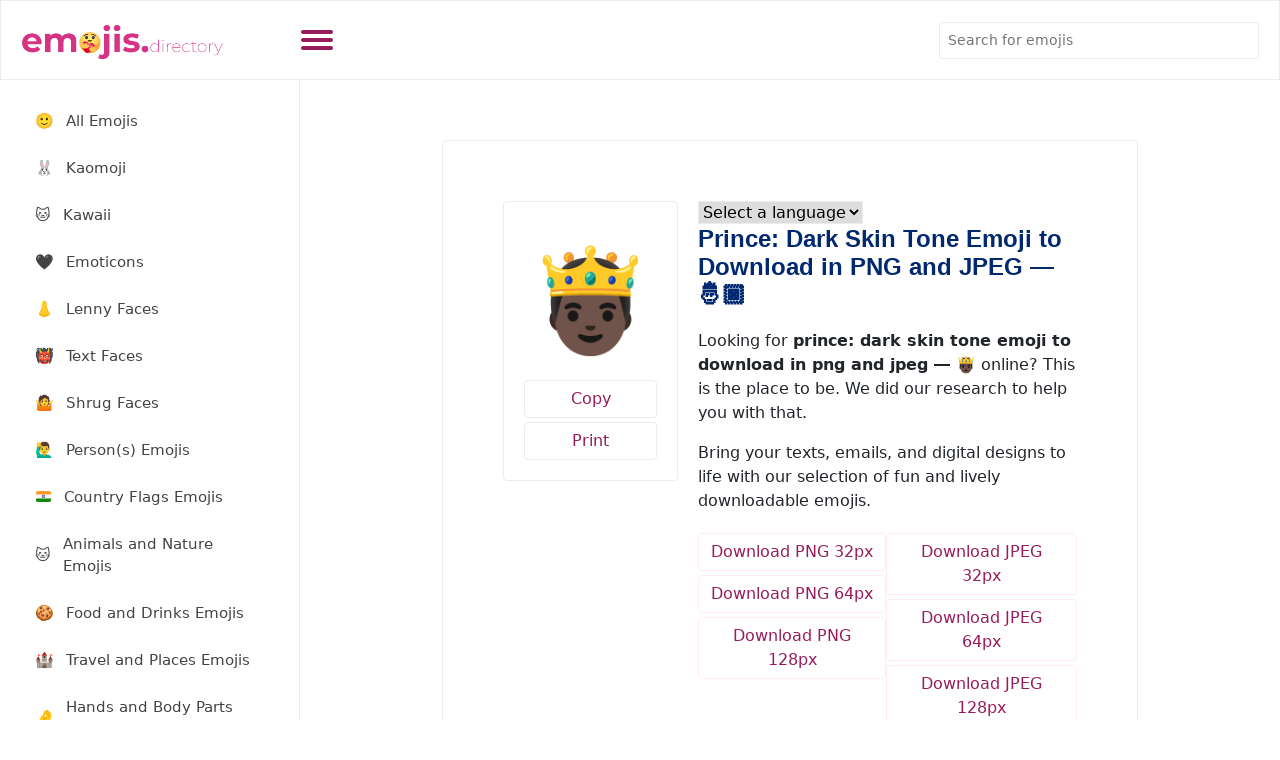

--- FILE ---
content_type: text/html
request_url: https://emojis.directory/prince-dark-skin-tone-emoji-copy-paste/download/
body_size: 11527
content:
<!DOCTYPE html>
<html lang="en-US" prefix="og: https://ogp.me/ns#">
<head>
<meta charset="utf-8">
<meta content="width=device-width, initial-scale=1.0" name="viewport">
<title>Prince: Dark Skin Tone Emoji to Download in PNG and JPEG ― 🤴🏿</title>
<meta name="robots" content="follow, index" />
<meta name="ahrefs-site-verification" content="a5cf050aebb256f7a9cda4d1815295af9299a9efe7280d1f20534eef1f9cb6b8">
<meta name="google-adsense-account" content="ca-pub-5906617554769477">
<meta name="msvalidate.01" content="7E636451E8C7AB4CCAC1825DDF102EB1" />
<link href="https://emojis.directory/wp-content/themes/emojis/assets/img/favicon.png" rel="icon">
<link href="https://emojis.directory/wp-content/themes/emojis/assets/img/apple-touch-icon.png" rel="apple-touch-icon">
<!-- <link href="https://emojis.directory/wp-content/themes/emojis/assets/css/style.css" rel="stylesheet"> -->
<link rel="stylesheet" type="text/css" href="//emojis.directory/wp-content/cache/wpfc-minified/1rluer54/sv7q.css" media="all"/>
<!-- Search Engine Optimization by Rank Math - https://rankmath.com/ -->
<meta name="description" content="Prince: Dark Skin Tone Emoji Copy Paste ― 🤴🏿. What does this 🤴🏿 emoji mean?"/>
<meta name="robots" content="follow, index, max-snippet:-1, max-video-preview:-1, max-image-preview:large"/>
<link rel="canonical" href="https://emojis.directory/prince-dark-skin-tone-emoji-copy-paste/download" />
<meta property="og:locale" content="en_US" />
<meta property="og:type" content="article" />
<meta property="og:title" content="Prince: Dark Skin Tone Emoji to Download in PNG and JPEG ― 🤴🏿" />
<meta property="og:description" content="Prince: Dark Skin Tone Emoji Copy Paste ― 🤴🏿. What does this 🤴🏿 emoji mean?" />
<meta property="og:url" content="https://emojis.directory/prince-dark-skin-tone-emoji-copy-paste/download" />
<meta property="og:site_name" content="Emojis.Directory" />
<meta property="article:tag" content="Charming Emojis" />
<meta property="article:tag" content="Dark Skin Tone Emojis" />
<meta property="article:tag" content="Diversity Emojis" />
<meta property="article:tag" content="Fairy Tale Emojis" />
<meta property="article:tag" content="Fantasy Emojis" />
<meta property="article:tag" content="Handsome Emojis" />
<meta property="article:tag" content="Male Emojis" />
<meta property="article:tag" content="Man Emojis" />
<meta property="article:tag" content="Monarchy Emojis" />
<meta property="article:tag" content="Nobility Emojis" />
<meta property="article:tag" content="Prince Emojis" />
<meta property="article:tag" content="Representation Emojis" />
<meta property="article:tag" content="Royalty Emojis" />
<meta property="article:tag" content="Storybook Emojis" />
<meta property="article:tag" content="Young Emojis" />
<meta property="article:section" content="Emoji" />
<meta property="og:updated_time" content="2023-08-07T10:35:42+00:00" />
<meta property="og:image" content="https://emojis.directory/wp-content/uploads/2023/01/emojis-directory-social.png" />
<meta property="og:image:secure_url" content="https://emojis.directory/wp-content/uploads/2023/01/emojis-directory-social.png" />
<meta property="og:image:width" content="912" />
<meta property="og:image:height" content="912" />
<meta property="og:image:alt" content="Prince: Dark Skin Tone Emoji Copy Paste ― 🤴🏿" />
<meta property="og:image:type" content="image/png" />
<meta property="article:published_time" content="2023-05-26T14:40:55+00:00" />
<meta property="article:modified_time" content="2023-08-07T10:35:42+00:00" />
<meta name="twitter:card" content="summary_large_image" />
<meta name="twitter:title" content="Prince: Dark Skin Tone Emoji to Download in PNG and JPEG ― 🤴🏿" />
<meta name="twitter:description" content="Prince: Dark Skin Tone Emoji Copy Paste ― 🤴🏿. What does this 🤴🏿 emoji mean?" />
<meta name="twitter:image" content="https://emojis.directory/wp-content/uploads/2023/01/emojis-directory-social.png" />
<meta name="twitter:label1" content="Time to read" />
<meta name="twitter:data1" content="Less than a minute" />
<script type="application/ld+json" class="rank-math-schema">{"@context":"https://schema.org","@graph":[{"@type":"Organization","@id":"https://emojis.directory/#organization","name":"Emojis.Directory","url":"https://emojis.directory","logo":{"@type":"ImageObject","@id":"https://emojis.directory/#logo","url":"https://emojis.directory/wp-content/uploads/2023/01/emojis-directory-logo.png","contentUrl":"https://emojis.directory/wp-content/uploads/2023/01/emojis-directory-logo.png","caption":"Emojis.Directory","inLanguage":"en-US","width":"384","height":"80"}},{"@type":"WebSite","@id":"https://emojis.directory/#website","url":"https://emojis.directory","name":"Emojis.Directory","publisher":{"@id":"https://emojis.directory/#organization"},"inLanguage":"en-US"},{"@type":"ImageObject","@id":"https://emojis.directory/wp-content/uploads/2023/01/emojis-directory-social.png","url":"https://emojis.directory/wp-content/uploads/2023/01/emojis-directory-social.png","width":"912","height":"912","inLanguage":"en-US"},{"@type":"BreadcrumbList","@id":"https://emojis.directory/prince-dark-skin-tone-emoji-copy-paste/download#breadcrumb","itemListElement":[{"@type":"ListItem","position":"1","item":{"@id":"https://emojis.directory","name":"Home"}},{"@type":"ListItem","position":"2","item":{"@id":"https://emojis.directory/prince-dark-skin-tone-emoji-copy-paste/","name":"Prince: Dark Skin Tone Emoji Copy Paste \u2015 \ud83e\udd34\ud83c\udfff"}}]},{"@type":"WebPage","@id":"https://emojis.directory/prince-dark-skin-tone-emoji-copy-paste/download#webpage","url":"https://emojis.directory/prince-dark-skin-tone-emoji-copy-paste/download","name":"Prince: Dark Skin Tone Emoji to Download in PNG and JPEG \u2015 \ud83e\udd34\ud83c\udfff","datePublished":"2023-05-26T14:40:55+00:00","dateModified":"2023-08-07T10:35:42+00:00","isPartOf":{"@id":"https://emojis.directory/#website"},"primaryImageOfPage":{"@id":"https://emojis.directory/wp-content/uploads/2023/01/emojis-directory-social.png"},"inLanguage":"en-US","breadcrumb":{"@id":"https://emojis.directory/prince-dark-skin-tone-emoji-copy-paste/download#breadcrumb"}},{"@type":"Person","@id":"https://emojis.directory/author/","url":"https://emojis.directory/author/","image":{"@type":"ImageObject","@id":"https://secure.gravatar.com/avatar/?s=96&amp;d=mm&amp;r=g","url":"https://secure.gravatar.com/avatar/?s=96&amp;d=mm&amp;r=g","inLanguage":"en-US"},"worksFor":{"@id":"https://emojis.directory/#organization"}},{"@type":"BlogPosting","headline":"Prince: Dark Skin Tone Emoji to Download in PNG and JPEG \u2015 \ud83e\udd34\ud83c\udfff","datePublished":"2023-05-26T14:40:55+00:00","dateModified":"2023-08-07T10:35:42+00:00","author":{"@id":"https://emojis.directory/author/"},"publisher":{"@id":"https://emojis.directory/#organization"},"description":"Prince: Dark Skin Tone Emoji Copy Paste \u2015 \ud83e\udd34\ud83c\udfff. What does this \ud83e\udd34\ud83c\udfff emoji mean?","name":"Prince: Dark Skin Tone Emoji to Download in PNG and JPEG \u2015 \ud83e\udd34\ud83c\udfff","@id":"https://emojis.directory/prince-dark-skin-tone-emoji-copy-paste/download#richSnippet","isPartOf":{"@id":"https://emojis.directory/prince-dark-skin-tone-emoji-copy-paste/download#webpage"},"image":{"@id":"https://emojis.directory/wp-content/uploads/2023/01/emojis-directory-social.png"},"inLanguage":"en-US","mainEntityOfPage":{"@id":"https://emojis.directory/prince-dark-skin-tone-emoji-copy-paste/download#webpage"}}]}</script>
<!-- /Rank Math WordPress SEO plugin -->
<link rel="alternate" type="application/rss+xml" title="Emojis Directory &raquo; Prince: Dark Skin Tone Emoji Copy Paste ― 🤴🏿 Comments Feed" href="https://emojis.directory/prince-dark-skin-tone-emoji-copy-paste/feed/" />
<link rel="alternate" title="oEmbed (JSON)" type="application/json+oembed" href="https://emojis.directory/wp-json/oembed/1.0/embed?url=https%3A%2F%2Femojis.directory%2Fprince-dark-skin-tone-emoji-copy-paste%2F" />
<link rel="alternate" title="oEmbed (XML)" type="text/xml+oembed" href="https://emojis.directory/wp-json/oembed/1.0/embed?url=https%3A%2F%2Femojis.directory%2Fprince-dark-skin-tone-emoji-copy-paste%2F&#038;format=xml" />
<style id='wp-img-auto-sizes-contain-inline-css' type='text/css'>
img:is([sizes=auto i],[sizes^="auto," i]){contain-intrinsic-size:3000px 1500px}
/*# sourceURL=wp-img-auto-sizes-contain-inline-css */
</style>
<style id='wp-emoji-styles-inline-css' type='text/css'>
img.wp-smiley, img.emoji {
display: inline !important;
border: none !important;
box-shadow: none !important;
height: 1em !important;
width: 1em !important;
margin: 0 0.07em !important;
vertical-align: -0.1em !important;
background: none !important;
padding: 0 !important;
}
/*# sourceURL=wp-emoji-styles-inline-css */
</style>
<style id='classic-theme-styles-inline-css' type='text/css'>
/*! This file is auto-generated */
.wp-block-button__link{color:#fff;background-color:#32373c;border-radius:9999px;box-shadow:none;text-decoration:none;padding:calc(.667em + 2px) calc(1.333em + 2px);font-size:1.125em}.wp-block-file__button{background:#32373c;color:#fff;text-decoration:none}
/*# sourceURL=/wp-includes/css/classic-themes.min.css */
</style>
<link rel="https://api.w.org/" href="https://emojis.directory/wp-json/" /><link rel="alternate" title="JSON" type="application/json" href="https://emojis.directory/wp-json/wp/v2/posts/3532" /><link rel="EditURI" type="application/rsd+xml" title="RSD" href="https://emojis.directory/xmlrpc.php?rsd" />
<meta name="generator" content="WordPress 6.9" />
<link rel='shortlink' href='https://emojis.directory/?p=3532' />
<style id='global-styles-inline-css' type='text/css'>
:root{--wp--preset--aspect-ratio--square: 1;--wp--preset--aspect-ratio--4-3: 4/3;--wp--preset--aspect-ratio--3-4: 3/4;--wp--preset--aspect-ratio--3-2: 3/2;--wp--preset--aspect-ratio--2-3: 2/3;--wp--preset--aspect-ratio--16-9: 16/9;--wp--preset--aspect-ratio--9-16: 9/16;--wp--preset--color--black: #000000;--wp--preset--color--cyan-bluish-gray: #abb8c3;--wp--preset--color--white: #ffffff;--wp--preset--color--pale-pink: #f78da7;--wp--preset--color--vivid-red: #cf2e2e;--wp--preset--color--luminous-vivid-orange: #ff6900;--wp--preset--color--luminous-vivid-amber: #fcb900;--wp--preset--color--light-green-cyan: #7bdcb5;--wp--preset--color--vivid-green-cyan: #00d084;--wp--preset--color--pale-cyan-blue: #8ed1fc;--wp--preset--color--vivid-cyan-blue: #0693e3;--wp--preset--color--vivid-purple: #9b51e0;--wp--preset--gradient--vivid-cyan-blue-to-vivid-purple: linear-gradient(135deg,rgb(6,147,227) 0%,rgb(155,81,224) 100%);--wp--preset--gradient--light-green-cyan-to-vivid-green-cyan: linear-gradient(135deg,rgb(122,220,180) 0%,rgb(0,208,130) 100%);--wp--preset--gradient--luminous-vivid-amber-to-luminous-vivid-orange: linear-gradient(135deg,rgb(252,185,0) 0%,rgb(255,105,0) 100%);--wp--preset--gradient--luminous-vivid-orange-to-vivid-red: linear-gradient(135deg,rgb(255,105,0) 0%,rgb(207,46,46) 100%);--wp--preset--gradient--very-light-gray-to-cyan-bluish-gray: linear-gradient(135deg,rgb(238,238,238) 0%,rgb(169,184,195) 100%);--wp--preset--gradient--cool-to-warm-spectrum: linear-gradient(135deg,rgb(74,234,220) 0%,rgb(151,120,209) 20%,rgb(207,42,186) 40%,rgb(238,44,130) 60%,rgb(251,105,98) 80%,rgb(254,248,76) 100%);--wp--preset--gradient--blush-light-purple: linear-gradient(135deg,rgb(255,206,236) 0%,rgb(152,150,240) 100%);--wp--preset--gradient--blush-bordeaux: linear-gradient(135deg,rgb(254,205,165) 0%,rgb(254,45,45) 50%,rgb(107,0,62) 100%);--wp--preset--gradient--luminous-dusk: linear-gradient(135deg,rgb(255,203,112) 0%,rgb(199,81,192) 50%,rgb(65,88,208) 100%);--wp--preset--gradient--pale-ocean: linear-gradient(135deg,rgb(255,245,203) 0%,rgb(182,227,212) 50%,rgb(51,167,181) 100%);--wp--preset--gradient--electric-grass: linear-gradient(135deg,rgb(202,248,128) 0%,rgb(113,206,126) 100%);--wp--preset--gradient--midnight: linear-gradient(135deg,rgb(2,3,129) 0%,rgb(40,116,252) 100%);--wp--preset--font-size--small: 13px;--wp--preset--font-size--medium: 20px;--wp--preset--font-size--large: 36px;--wp--preset--font-size--x-large: 42px;--wp--preset--spacing--20: 0.44rem;--wp--preset--spacing--30: 0.67rem;--wp--preset--spacing--40: 1rem;--wp--preset--spacing--50: 1.5rem;--wp--preset--spacing--60: 2.25rem;--wp--preset--spacing--70: 3.38rem;--wp--preset--spacing--80: 5.06rem;--wp--preset--shadow--natural: 6px 6px 9px rgba(0, 0, 0, 0.2);--wp--preset--shadow--deep: 12px 12px 50px rgba(0, 0, 0, 0.4);--wp--preset--shadow--sharp: 6px 6px 0px rgba(0, 0, 0, 0.2);--wp--preset--shadow--outlined: 6px 6px 0px -3px rgb(255, 255, 255), 6px 6px rgb(0, 0, 0);--wp--preset--shadow--crisp: 6px 6px 0px rgb(0, 0, 0);}:where(.is-layout-flex){gap: 0.5em;}:where(.is-layout-grid){gap: 0.5em;}body .is-layout-flex{display: flex;}.is-layout-flex{flex-wrap: wrap;align-items: center;}.is-layout-flex > :is(*, div){margin: 0;}body .is-layout-grid{display: grid;}.is-layout-grid > :is(*, div){margin: 0;}:where(.wp-block-columns.is-layout-flex){gap: 2em;}:where(.wp-block-columns.is-layout-grid){gap: 2em;}:where(.wp-block-post-template.is-layout-flex){gap: 1.25em;}:where(.wp-block-post-template.is-layout-grid){gap: 1.25em;}.has-black-color{color: var(--wp--preset--color--black) !important;}.has-cyan-bluish-gray-color{color: var(--wp--preset--color--cyan-bluish-gray) !important;}.has-white-color{color: var(--wp--preset--color--white) !important;}.has-pale-pink-color{color: var(--wp--preset--color--pale-pink) !important;}.has-vivid-red-color{color: var(--wp--preset--color--vivid-red) !important;}.has-luminous-vivid-orange-color{color: var(--wp--preset--color--luminous-vivid-orange) !important;}.has-luminous-vivid-amber-color{color: var(--wp--preset--color--luminous-vivid-amber) !important;}.has-light-green-cyan-color{color: var(--wp--preset--color--light-green-cyan) !important;}.has-vivid-green-cyan-color{color: var(--wp--preset--color--vivid-green-cyan) !important;}.has-pale-cyan-blue-color{color: var(--wp--preset--color--pale-cyan-blue) !important;}.has-vivid-cyan-blue-color{color: var(--wp--preset--color--vivid-cyan-blue) !important;}.has-vivid-purple-color{color: var(--wp--preset--color--vivid-purple) !important;}.has-black-background-color{background-color: var(--wp--preset--color--black) !important;}.has-cyan-bluish-gray-background-color{background-color: var(--wp--preset--color--cyan-bluish-gray) !important;}.has-white-background-color{background-color: var(--wp--preset--color--white) !important;}.has-pale-pink-background-color{background-color: var(--wp--preset--color--pale-pink) !important;}.has-vivid-red-background-color{background-color: var(--wp--preset--color--vivid-red) !important;}.has-luminous-vivid-orange-background-color{background-color: var(--wp--preset--color--luminous-vivid-orange) !important;}.has-luminous-vivid-amber-background-color{background-color: var(--wp--preset--color--luminous-vivid-amber) !important;}.has-light-green-cyan-background-color{background-color: var(--wp--preset--color--light-green-cyan) !important;}.has-vivid-green-cyan-background-color{background-color: var(--wp--preset--color--vivid-green-cyan) !important;}.has-pale-cyan-blue-background-color{background-color: var(--wp--preset--color--pale-cyan-blue) !important;}.has-vivid-cyan-blue-background-color{background-color: var(--wp--preset--color--vivid-cyan-blue) !important;}.has-vivid-purple-background-color{background-color: var(--wp--preset--color--vivid-purple) !important;}.has-black-border-color{border-color: var(--wp--preset--color--black) !important;}.has-cyan-bluish-gray-border-color{border-color: var(--wp--preset--color--cyan-bluish-gray) !important;}.has-white-border-color{border-color: var(--wp--preset--color--white) !important;}.has-pale-pink-border-color{border-color: var(--wp--preset--color--pale-pink) !important;}.has-vivid-red-border-color{border-color: var(--wp--preset--color--vivid-red) !important;}.has-luminous-vivid-orange-border-color{border-color: var(--wp--preset--color--luminous-vivid-orange) !important;}.has-luminous-vivid-amber-border-color{border-color: var(--wp--preset--color--luminous-vivid-amber) !important;}.has-light-green-cyan-border-color{border-color: var(--wp--preset--color--light-green-cyan) !important;}.has-vivid-green-cyan-border-color{border-color: var(--wp--preset--color--vivid-green-cyan) !important;}.has-pale-cyan-blue-border-color{border-color: var(--wp--preset--color--pale-cyan-blue) !important;}.has-vivid-cyan-blue-border-color{border-color: var(--wp--preset--color--vivid-cyan-blue) !important;}.has-vivid-purple-border-color{border-color: var(--wp--preset--color--vivid-purple) !important;}.has-vivid-cyan-blue-to-vivid-purple-gradient-background{background: var(--wp--preset--gradient--vivid-cyan-blue-to-vivid-purple) !important;}.has-light-green-cyan-to-vivid-green-cyan-gradient-background{background: var(--wp--preset--gradient--light-green-cyan-to-vivid-green-cyan) !important;}.has-luminous-vivid-amber-to-luminous-vivid-orange-gradient-background{background: var(--wp--preset--gradient--luminous-vivid-amber-to-luminous-vivid-orange) !important;}.has-luminous-vivid-orange-to-vivid-red-gradient-background{background: var(--wp--preset--gradient--luminous-vivid-orange-to-vivid-red) !important;}.has-very-light-gray-to-cyan-bluish-gray-gradient-background{background: var(--wp--preset--gradient--very-light-gray-to-cyan-bluish-gray) !important;}.has-cool-to-warm-spectrum-gradient-background{background: var(--wp--preset--gradient--cool-to-warm-spectrum) !important;}.has-blush-light-purple-gradient-background{background: var(--wp--preset--gradient--blush-light-purple) !important;}.has-blush-bordeaux-gradient-background{background: var(--wp--preset--gradient--blush-bordeaux) !important;}.has-luminous-dusk-gradient-background{background: var(--wp--preset--gradient--luminous-dusk) !important;}.has-pale-ocean-gradient-background{background: var(--wp--preset--gradient--pale-ocean) !important;}.has-electric-grass-gradient-background{background: var(--wp--preset--gradient--electric-grass) !important;}.has-midnight-gradient-background{background: var(--wp--preset--gradient--midnight) !important;}.has-small-font-size{font-size: var(--wp--preset--font-size--small) !important;}.has-medium-font-size{font-size: var(--wp--preset--font-size--medium) !important;}.has-large-font-size{font-size: var(--wp--preset--font-size--large) !important;}.has-x-large-font-size{font-size: var(--wp--preset--font-size--x-large) !important;}
/*# sourceURL=global-styles-inline-css */
</style>
</head>
<body>
<div class="container">
<header id="header" class="header fixed-top d-flex align-items-center">
<div class="d-flex align-items-center justify-content-between logo-toggle">
<a href="/" class="logo d-flex align-items-center">
<img src="https://emojis.directory/wp-content/uploads/2023/01/emojis-directory-logo.png" alt="Emojis">
</a>
<button class="toggle-sidebar-btn" aria-label="Toggle sidebar" style="background:none;border:none;padding:0;line-height:0;cursor:pointer;">
<svg width="32" height="32" viewBox="0 0 32 32" fill="none" xmlns="http://www.w3.org/2000/svg">
<rect y="6" width="32" height="4" rx="2" fill="currentColor"/>
<rect y="14" width="32" height="4" rx="2" fill="currentColor"/>
<rect y="22" width="32" height="4" rx="2" fill="currentColor"/>
</svg>
</button>
</div>
<div class="search-bar">
<form class="search-form d-flex align-items-center" action="/">
<input type="text" name="s" placeholder="Search for emojis" required title="Search for emojis">
<button type="submit" title="Search"><i class="bi bi-search"></i></button>
</form>
</div>
</header><!-- ======= Sidebar ======= -->
<aside id="sidebar" class="sidebar">
<ul class="sidebar-nav" id="sidebar-nav">
<li class="nav-item">
<a class="nav-link collapsed" href="/">
<span class="emoji-nav">🙂</span>
<span>All Emojis</span>
</a>
</li>
<li class="nav-item">
<a class="nav-link collapsed" href="/kaomoji/">
<span class="emoji-nav">🐰</span>
<span>Kaomoji</span>
</a>
</li>
<li class="nav-item">
<a class="nav-link collapsed" href="/kawaii/">
<span class="emoji-nav">🐱</span>
<span>Kawaii</span>
</a>
</li>
<li class="nav-item">
<a class="nav-link collapsed" href="/emoticons/">
<span class="emoji-nav">🖤</span>
<span>Emoticons</span>
</a>
</li>
<li class="nav-item">
<a class="nav-link collapsed" href="/lenny-faces/">
<span class="emoji-nav">👃</span>
<span>Lenny Faces</span>
</a>
</li>
<li class="nav-item">
<a class="nav-link collapsed" href="/text-faces/">
<span class="emoji-nav">👹</span>
<span>Text Faces</span>
</a>
</li>
<li class="nav-item">
<a class="nav-link collapsed" href="/shrug-faces/">
<span class="emoji-nav">🤷</span>
<span>Shrug Faces</span>
</a>
</li>
<li class="nav-item">
<a class="nav-link collapsed" href="/person-emojis/">
<span class="emoji-nav">🙋‍♂‍</span>
<span>Person(s) Emojis</span>
</a>
</li>
<li class="nav-item">
<a class="nav-link collapsed" href="/country-flags-emojis/">
<span class="emoji-nav">🇮🇳</span>
<span>Country Flags Emojis</span>
</a>
</li>
<li class="nav-item">
<a class="nav-link collapsed" href="/animals-and-nature-emojis/">
<span class="emoji-nav">🐱</span>
<span>Animals and Nature Emojis</span>
</a>
</li>
<li class="nav-item">
<a class="nav-link collapsed" href="/food-and-drinks-emojis/">
<span class="emoji-nav">🍪</span>
<span>Food and Drinks Emojis</span>
</a>
</li>
<li class="nav-item">
<a class="nav-link collapsed" href="/travel-and-places-emojis/">
<span class="emoji-nav">🏰</span>
<span>Travel and Places Emojis</span>
</a>
</li>
<li class="nav-item">
<a class="nav-link collapsed" href="/hands-and-other-body-parts-emojis/">
<span class="emoji-nav">🤌</span>
<span>Hands and Body Parts Emojis</span>
</a>
</li>
<li class="nav-item">
<a class="nav-link collapsed" href="/christmas-emojis/">
<span class="emoji-nav">🤶</span>
<span>Christmas Emojis</span>
</a>
</li>
<li class="nav-item">
<a class="nav-link collapsed" href="/thanksgiving-emojis/">
<span class="emoji-nav">🦃</span>
<span>Thanksgiving Emojis</span>
</a>
</li>
<li class="nav-item">
<a class="nav-link collapsed" href="/halloween-emojis/">
<span class="emoji-nav">🎃</span>
<span>Halloween Emojis</span>
</a>
</li>
<li class="nav-item">
<a class="nav-link collapsed" href="/cursed-emojis/">
<span class="emoji-nav">💀</span>
<span>Cursed Emojis</span>
</a>
</li>
<li class="nav-item">
<a class="nav-link collapsed" href="/cute-emojis/">
<span class="emoji-nav">🐤</span>
<span>Cute Emojis</span>
</a>
</li>
<li class="nav-heading">Tools</li>
<li class="nav-item">
<a class="nav-link collapsed" href="/emoji-keyboard/">
<span class="emoji-nav">⌨️</span>
<span>Emoji Keyboard</span>
</a>
</li>
<li class="nav-item">
<a class="nav-link collapsed" href="/emoji-merge/">
<span class="emoji-nav">🌇</span>
<span>Emoji Merge</span>
</a>
</li>
<li class="nav-item">
<a class="nav-link collapsed" href="/printable-emojis/">
<span class="emoji-nav">🖨️</span>
<span>Printable Emojis</span>
</a>
</li>
<li class="nav-item">
<a class="nav-link collapsed" href="/downloadable-emojis/">
<span class="emoji-nav">📎</span>
<span>Downloadable Emojis</span>
</a>
</li>
<li class="nav-heading">Recently Viewed</li>
<li class="nav-item">
<a class="nav-link collapsed" href="/international-day-of-the-worlds-indigenous-people-emojis/">
<span class="emoji-nav">1.</span>
<span>International Day of the World’s Indigenous People Emojis</span>
</a>
</li>
<li class="nav-item">
<a class="nav-link collapsed" href="/feast-of-the-throne-emojis/">
<span class="emoji-nav">2.</span>
<span>Feast of the Throne Emojis</span>
</a>
</li>
<li class="nav-item">
<a class="nav-link collapsed" href="/battle-of-angamos-emojis/">
<span class="emoji-nav">3.</span>
<span>Battle of Angamos Emojis</span>
</a>
</li>
<li class="nav-item">
<a class="nav-link collapsed" href="/national-leave-the-office-early-day-emojis/">
<span class="emoji-nav">4.</span>
<span>National Leave The Office Early Day Emojis</span>
</a>
</li>
<li class="nav-item">
<a class="nav-link collapsed" href="/national-video-games-day-emojis/">
<span class="emoji-nav">5.</span>
<span>National Video Games Day Emojis</span>
</a>
</li>
<li class="nav-item">
<a class="nav-link collapsed" href="/world-tourism-day-emojis/">
<span class="emoji-nav">6.</span>
<span>World Tourism Day Emojis</span>
</a>
</li>
<li class="nav-item">
<a class="nav-link collapsed" href="/world-kebab-day-emojis/">
<span class="emoji-nav">7.</span>
<span>World Kebab Day Emojis</span>
</a>
</li>
<li class="nav-item">
<a class="nav-link collapsed" href="/enchanted-emojis/">
<span class="emoji-nav">8.</span>
<span>Enchanted Emojis</span>
</a>
</li>
<li class="nav-item">
<a class="nav-link collapsed" href="/hospital-emojis/">
<span class="emoji-nav">9.</span>
<span>Hospital Emojis</span>
</a>
</li>
<li class="nav-item">
<a class="nav-link collapsed" href="/national-emma-m-nutt-day-emojis/">
<span class="emoji-nav">10.</span>
<span>National Emma M. Nutt Day Emojis</span>
</a>
</li>
<li class="nav-heading">Pages</li>
<li class="nav-item">
<a class="nav-link collapsed" href="/guess/">
<span class="emoji-nav">🎲</span>
<span>Guess the Emoji Games</span>
</a>
</li>
<li class="nav-item">
<a class="nav-link collapsed" href="/blog/">
<span class="emoji-nav">📰</span>
<span>Blog</span>
</a>
</li>
<li class="nav-item">
<a class="nav-link collapsed" href="/about-us/">
<span class="emoji-nav">ℹ️</span>
<span>About Us</span>
</a>
</li><!-- End F.A.Q Page Nav -->
<li class="nav-item">
<a class="nav-link collapsed" href="/contact-us/">
<span class="emoji-nav">💬</span>
<span>Contact</span>
</a>
</li><!-- End Contact Page Nav -->
<li class="nav-item">
<a class="nav-link collapsed" href="/terms-and-conditions/">
<span class="emoji-nav">📄</span>
<span>Terms and Conditions</span>
</a>
</li><!-- End Register Page Nav -->
<li class="nav-item">
<a class="nav-link collapsed" href="/privacy-policy/">
<span class="emoji-nav">📵</span>
<span>Privacy Policy</span>
</a>
</li><!-- End Login Page Nav -->
<li class="nav-item">
<a class="nav-link collapsed" href="/sitemap_index.xml/">
<span class="emoji-nav">🔗</span>
<span>Sitemap</span>
</a>
</li><!-- End Login Page Nav -->
</ul>
</aside><!-- End Sidebar-->
<main id="main" class="main">
<section class="section-page" itemscope itemtype="http://schema.org/Article">
<meta itemprop="author" content="Muhammad Azeem">
<meta itemprop="dateModified" content="2023-08-07T10:35:42+00:00">
<div class="single-header">
<div class="single-icon-container emojis" id="single-icon-container">
<div class="single-icon" itemprop="image" itemscope itemtype="https://schema.org/ImageObject">
<span class="icon-item">🤴🏿</span>
<button class="btn cpybtn copy-btn text-break name js-copy-btn" data-clipboard-text="🤴🏿">Copy</button>
<a href="https://emojis.directory/prince-dark-skin-tone-emoji-copy-paste/print/" class="btn cpybtn prntbtn text-break name">Print</a>
</div>
</div>
<div class="pagetitle">
<select aria-label="Select a language" onchange="if (this.value) location.href = this.value;">
<option value="">Select a language</option>
<option value="https://emojis.directory/prince-dark-skin-tone-emoji-copy-paste/meaning/afrikaans/">
Afrikaans                                </option>
<option value="https://emojis.directory/prince-dark-skin-tone-emoji-copy-paste/meaning/albanian/">
Albanian                                </option>
<option value="https://emojis.directory/prince-dark-skin-tone-emoji-copy-paste/meaning/amharic/">
Amharic                                </option>
<option value="https://emojis.directory/prince-dark-skin-tone-emoji-copy-paste/meaning/arabic/">
Arabic                                </option>
<option value="https://emojis.directory/prince-dark-skin-tone-emoji-copy-paste/meaning/armenian/">
Armenian                                </option>
<option value="https://emojis.directory/prince-dark-skin-tone-emoji-copy-paste/meaning/assamese/">
Assamese                                </option>
<option value="https://emojis.directory/prince-dark-skin-tone-emoji-copy-paste/meaning/aymara/">
Aymara                                </option>
<option value="https://emojis.directory/prince-dark-skin-tone-emoji-copy-paste/meaning/azerbaijani/">
Azerbaijani                                </option>
<option value="https://emojis.directory/prince-dark-skin-tone-emoji-copy-paste/meaning/bambara/">
Bambara                                </option>
<option value="https://emojis.directory/prince-dark-skin-tone-emoji-copy-paste/meaning/basque/">
Basque                                </option>
<option value="https://emojis.directory/prince-dark-skin-tone-emoji-copy-paste/meaning/belarusian/">
Belarusian                                </option>
<option value="https://emojis.directory/prince-dark-skin-tone-emoji-copy-paste/meaning/bengali/">
Bengali                                </option>
<option value="https://emojis.directory/prince-dark-skin-tone-emoji-copy-paste/meaning/bhojpuri/">
Bhojpuri                                </option>
<option value="https://emojis.directory/prince-dark-skin-tone-emoji-copy-paste/meaning/bosnian/">
Bosnian                                </option>
<option value="https://emojis.directory/prince-dark-skin-tone-emoji-copy-paste/meaning/bulgarian/">
Bulgarian                                </option>
<option value="https://emojis.directory/prince-dark-skin-tone-emoji-copy-paste/meaning/catalan/">
Catalan                                </option>
<option value="https://emojis.directory/prince-dark-skin-tone-emoji-copy-paste/meaning/cebuano/">
Cebuano                                </option>
<option value="https://emojis.directory/prince-dark-skin-tone-emoji-copy-paste/meaning/chinese/">
Chinese                                </option>
<option value="https://emojis.directory/prince-dark-skin-tone-emoji-copy-paste/meaning/corsican/">
Corsican                                </option>
<option value="https://emojis.directory/prince-dark-skin-tone-emoji-copy-paste/meaning/croatian/">
Croatian                                </option>
<option value="https://emojis.directory/prince-dark-skin-tone-emoji-copy-paste/meaning/czech/">
Czech                                </option>
<option value="https://emojis.directory/prince-dark-skin-tone-emoji-copy-paste/meaning/danish/">
Danish                                </option>
<option value="https://emojis.directory/prince-dark-skin-tone-emoji-copy-paste/meaning/dhivehi/">
Dhivehi                                </option>
<option value="https://emojis.directory/prince-dark-skin-tone-emoji-copy-paste/meaning/dogri/">
Dogri                                </option>
<option value="https://emojis.directory/prince-dark-skin-tone-emoji-copy-paste/meaning/dutch/">
Dutch                                </option>
<option value="https://emojis.directory/prince-dark-skin-tone-emoji-copy-paste/meaning/english/">
English                                </option>
<option value="https://emojis.directory/prince-dark-skin-tone-emoji-copy-paste/meaning/esperanto/">
Esperanto                                </option>
<option value="https://emojis.directory/prince-dark-skin-tone-emoji-copy-paste/meaning/estonian/">
Estonian                                </option>
<option value="https://emojis.directory/prince-dark-skin-tone-emoji-copy-paste/meaning/ewe/">
Ewe                                </option>
<option value="https://emojis.directory/prince-dark-skin-tone-emoji-copy-paste/meaning/filipino/">
Filipino                                </option>
<option value="https://emojis.directory/prince-dark-skin-tone-emoji-copy-paste/meaning/finnish/">
Finnish                                </option>
<option value="https://emojis.directory/prince-dark-skin-tone-emoji-copy-paste/meaning/french/">
French                                </option>
<option value="https://emojis.directory/prince-dark-skin-tone-emoji-copy-paste/meaning/frisian/">
Frisian                                </option>
<option value="https://emojis.directory/prince-dark-skin-tone-emoji-copy-paste/meaning/galician/">
Galician                                </option>
<option value="https://emojis.directory/prince-dark-skin-tone-emoji-copy-paste/meaning/georgian/">
Georgian                                </option>
<option value="https://emojis.directory/prince-dark-skin-tone-emoji-copy-paste/meaning/german/">
German                                </option>
<option value="https://emojis.directory/prince-dark-skin-tone-emoji-copy-paste/meaning/greek/">
Greek                                </option>
<option value="https://emojis.directory/prince-dark-skin-tone-emoji-copy-paste/meaning/guarani/">
Guarani                                </option>
<option value="https://emojis.directory/prince-dark-skin-tone-emoji-copy-paste/meaning/gujarati/">
Gujarati                                </option>
<option value="https://emojis.directory/prince-dark-skin-tone-emoji-copy-paste/meaning/haitia-creoln/">
Haitia-creoln                                </option>
<option value="https://emojis.directory/prince-dark-skin-tone-emoji-copy-paste/meaning/hausa/">
Hausa                                </option>
<option value="https://emojis.directory/prince-dark-skin-tone-emoji-copy-paste/meaning/hawaiian/">
Hawaiian                                </option>
<option value="https://emojis.directory/prince-dark-skin-tone-emoji-copy-paste/meaning/hebrew/">
Hebrew                                </option>
<option value="https://emojis.directory/prince-dark-skin-tone-emoji-copy-paste/meaning/hindi/">
Hindi                                </option>
<option value="https://emojis.directory/prince-dark-skin-tone-emoji-copy-paste/meaning/hmong/">
Hmong                                </option>
<option value="https://emojis.directory/prince-dark-skin-tone-emoji-copy-paste/meaning/hungarian/">
Hungarian                                </option>
<option value="https://emojis.directory/prince-dark-skin-tone-emoji-copy-paste/meaning/icelandic/">
Icelandic                                </option>
<option value="https://emojis.directory/prince-dark-skin-tone-emoji-copy-paste/meaning/igbo/">
Igbo                                </option>
<option value="https://emojis.directory/prince-dark-skin-tone-emoji-copy-paste/meaning/ilocano/">
Ilocano                                </option>
<option value="https://emojis.directory/prince-dark-skin-tone-emoji-copy-paste/meaning/indonesian/">
Indonesian                                </option>
<option value="https://emojis.directory/prince-dark-skin-tone-emoji-copy-paste/meaning/irish/">
Irish                                </option>
<option value="https://emojis.directory/prince-dark-skin-tone-emoji-copy-paste/meaning/italian/">
Italian                                </option>
<option value="https://emojis.directory/prince-dark-skin-tone-emoji-copy-paste/meaning/japanese/">
Japanese                                </option>
<option value="https://emojis.directory/prince-dark-skin-tone-emoji-copy-paste/meaning/javanese/">
Javanese                                </option>
<option value="https://emojis.directory/prince-dark-skin-tone-emoji-copy-paste/meaning/kannada/">
Kannada                                </option>
<option value="https://emojis.directory/prince-dark-skin-tone-emoji-copy-paste/meaning/kazakh/">
Kazakh                                </option>
<option value="https://emojis.directory/prince-dark-skin-tone-emoji-copy-paste/meaning/khmer/">
Khmer                                </option>
<option value="https://emojis.directory/prince-dark-skin-tone-emoji-copy-paste/meaning/kinyarwanda/">
Kinyarwanda                                </option>
<option value="https://emojis.directory/prince-dark-skin-tone-emoji-copy-paste/meaning/konkani/">
Konkani                                </option>
<option value="https://emojis.directory/prince-dark-skin-tone-emoji-copy-paste/meaning/korean/">
Korean                                </option>
<option value="https://emojis.directory/prince-dark-skin-tone-emoji-copy-paste/meaning/krio/">
Krio                                </option>
<option value="https://emojis.directory/prince-dark-skin-tone-emoji-copy-paste/meaning/kurdish/">
Kurdish                                </option>
<option value="https://emojis.directory/prince-dark-skin-tone-emoji-copy-paste/meaning/sorani/">
Sorani                                </option>
<option value="https://emojis.directory/prince-dark-skin-tone-emoji-copy-paste/meaning/kyrgyz/">
Kyrgyz                                </option>
<option value="https://emojis.directory/prince-dark-skin-tone-emoji-copy-paste/meaning/lao/">
Lao                                </option>
<option value="https://emojis.directory/prince-dark-skin-tone-emoji-copy-paste/meaning/latin/">
Latin                                </option>
<option value="https://emojis.directory/prince-dark-skin-tone-emoji-copy-paste/meaning/latvian/">
Latvian                                </option>
<option value="https://emojis.directory/prince-dark-skin-tone-emoji-copy-paste/meaning/lingala/">
Lingala                                </option>
<option value="https://emojis.directory/prince-dark-skin-tone-emoji-copy-paste/meaning/lithuanian/">
Lithuanian                                </option>
<option value="https://emojis.directory/prince-dark-skin-tone-emoji-copy-paste/meaning/luganda/">
Luganda                                </option>
<option value="https://emojis.directory/prince-dark-skin-tone-emoji-copy-paste/meaning/luxembourgish/">
Luxembourgish                                </option>
<option value="https://emojis.directory/prince-dark-skin-tone-emoji-copy-paste/meaning/macedonian/">
Macedonian                                </option>
<option value="https://emojis.directory/prince-dark-skin-tone-emoji-copy-paste/meaning/maithili/">
Maithili                                </option>
<option value="https://emojis.directory/prince-dark-skin-tone-emoji-copy-paste/meaning/malagasy/">
Malagasy                                </option>
<option value="https://emojis.directory/prince-dark-skin-tone-emoji-copy-paste/meaning/malay/">
Malay                                </option>
<option value="https://emojis.directory/prince-dark-skin-tone-emoji-copy-paste/meaning/malayalam/">
Malayalam                                </option>
<option value="https://emojis.directory/prince-dark-skin-tone-emoji-copy-paste/meaning/maltese/">
Maltese                                </option>
<option value="https://emojis.directory/prince-dark-skin-tone-emoji-copy-paste/meaning/maori/">
Maori                                </option>
<option value="https://emojis.directory/prince-dark-skin-tone-emoji-copy-paste/meaning/marathi/">
Marathi                                </option>
<option value="https://emojis.directory/prince-dark-skin-tone-emoji-copy-paste/meaning/mizo/">
Mizo                                </option>
<option value="https://emojis.directory/prince-dark-skin-tone-emoji-copy-paste/meaning/mongolian/">
Mongolian                                </option>
<option value="https://emojis.directory/prince-dark-skin-tone-emoji-copy-paste/meaning/myanmar/">
Myanmar                                </option>
<option value="https://emojis.directory/prince-dark-skin-tone-emoji-copy-paste/meaning/burmese/">
Burmese                                </option>
<option value="https://emojis.directory/prince-dark-skin-tone-emoji-copy-paste/meaning/nepali/">
Nepali                                </option>
<option value="https://emojis.directory/prince-dark-skin-tone-emoji-copy-paste/meaning/norwegian/">
Norwegian                                </option>
<option value="https://emojis.directory/prince-dark-skin-tone-emoji-copy-paste/meaning/nyanja/">
Nyanja                                </option>
<option value="https://emojis.directory/prince-dark-skin-tone-emoji-copy-paste/meaning/chichewa/">
Chichewa                                </option>
<option value="https://emojis.directory/prince-dark-skin-tone-emoji-copy-paste/meaning/odia/">
Odia                                </option>
<option value="https://emojis.directory/prince-dark-skin-tone-emoji-copy-paste/meaning/oriya/">
Oriya                                </option>
<option value="https://emojis.directory/prince-dark-skin-tone-emoji-copy-paste/meaning/oromo/">
Oromo                                </option>
<option value="https://emojis.directory/prince-dark-skin-tone-emoji-copy-paste/meaning/pashto/">
Pashto                                </option>
<option value="https://emojis.directory/prince-dark-skin-tone-emoji-copy-paste/meaning/persian/">
Persian                                </option>
<option value="https://emojis.directory/prince-dark-skin-tone-emoji-copy-paste/meaning/polish/">
Polish                                </option>
<option value="https://emojis.directory/prince-dark-skin-tone-emoji-copy-paste/meaning/portuguese/">
Portuguese                                </option>
<option value="https://emojis.directory/prince-dark-skin-tone-emoji-copy-paste/meaning/punjabi/">
Punjabi                                </option>
<option value="https://emojis.directory/prince-dark-skin-tone-emoji-copy-paste/meaning/quechua/">
Quechua                                </option>
<option value="https://emojis.directory/prince-dark-skin-tone-emoji-copy-paste/meaning/romanian/">
Romanian                                </option>
<option value="https://emojis.directory/prince-dark-skin-tone-emoji-copy-paste/meaning/russian/">
Russian                                </option>
<option value="https://emojis.directory/prince-dark-skin-tone-emoji-copy-paste/meaning/samoan/">
Samoan                                </option>
<option value="https://emojis.directory/prince-dark-skin-tone-emoji-copy-paste/meaning/sanskrit/">
Sanskrit                                </option>
<option value="https://emojis.directory/prince-dark-skin-tone-emoji-copy-paste/meaning/scots-gaelic/">
Scots-gaelic                                </option>
<option value="https://emojis.directory/prince-dark-skin-tone-emoji-copy-paste/meaning/sepedi/">
Sepedi                                </option>
<option value="https://emojis.directory/prince-dark-skin-tone-emoji-copy-paste/meaning/serbian/">
Serbian                                </option>
<option value="https://emojis.directory/prince-dark-skin-tone-emoji-copy-paste/meaning/sesotho/">
Sesotho                                </option>
<option value="https://emojis.directory/prince-dark-skin-tone-emoji-copy-paste/meaning/shona/">
Shona                                </option>
<option value="https://emojis.directory/prince-dark-skin-tone-emoji-copy-paste/meaning/sindhi/">
Sindhi                                </option>
<option value="https://emojis.directory/prince-dark-skin-tone-emoji-copy-paste/meaning/sinhala/">
Sinhala                                </option>
<option value="https://emojis.directory/prince-dark-skin-tone-emoji-copy-paste/meaning/sinhalese/">
Sinhalese                                </option>
<option value="https://emojis.directory/prince-dark-skin-tone-emoji-copy-paste/meaning/slovak/">
Slovak                                </option>
<option value="https://emojis.directory/prince-dark-skin-tone-emoji-copy-paste/meaning/slovenian/">
Slovenian                                </option>
<option value="https://emojis.directory/prince-dark-skin-tone-emoji-copy-paste/meaning/somali/">
Somali                                </option>
<option value="https://emojis.directory/prince-dark-skin-tone-emoji-copy-paste/meaning/spanish/">
Spanish                                </option>
<option value="https://emojis.directory/prince-dark-skin-tone-emoji-copy-paste/meaning/sundanese/">
Sundanese                                </option>
<option value="https://emojis.directory/prince-dark-skin-tone-emoji-copy-paste/meaning/swahili/">
Swahili                                </option>
<option value="https://emojis.directory/prince-dark-skin-tone-emoji-copy-paste/meaning/swedish/">
Swedish                                </option>
<option value="https://emojis.directory/prince-dark-skin-tone-emoji-copy-paste/meaning/tagalog/">
Tagalog                                </option>
<option value="https://emojis.directory/prince-dark-skin-tone-emoji-copy-paste/meaning/tajik/">
Tajik                                </option>
<option value="https://emojis.directory/prince-dark-skin-tone-emoji-copy-paste/meaning/tamil/">
Tamil                                </option>
<option value="https://emojis.directory/prince-dark-skin-tone-emoji-copy-paste/meaning/tatar/">
Tatar                                </option>
<option value="https://emojis.directory/prince-dark-skin-tone-emoji-copy-paste/meaning/telugu/">
Telugu                                </option>
<option value="https://emojis.directory/prince-dark-skin-tone-emoji-copy-paste/meaning/thai/">
Thai                                </option>
<option value="https://emojis.directory/prince-dark-skin-tone-emoji-copy-paste/meaning/tigrinya/">
Tigrinya                                </option>
<option value="https://emojis.directory/prince-dark-skin-tone-emoji-copy-paste/meaning/tsonga/">
Tsonga                                </option>
<option value="https://emojis.directory/prince-dark-skin-tone-emoji-copy-paste/meaning/turkish/">
Turkish                                </option>
<option value="https://emojis.directory/prince-dark-skin-tone-emoji-copy-paste/meaning/turkmen/">
Turkmen                                </option>
<option value="https://emojis.directory/prince-dark-skin-tone-emoji-copy-paste/meaning/twi/">
Twi                                </option>
<option value="https://emojis.directory/prince-dark-skin-tone-emoji-copy-paste/meaning/akan/">
Akan                                </option>
<option value="https://emojis.directory/prince-dark-skin-tone-emoji-copy-paste/meaning/ukrainian/">
Ukrainian                                </option>
<option value="https://emojis.directory/prince-dark-skin-tone-emoji-copy-paste/meaning/urdu/">
Urdu                                </option>
<option value="https://emojis.directory/prince-dark-skin-tone-emoji-copy-paste/meaning/uyghur/">
Uyghur                                </option>
<option value="https://emojis.directory/prince-dark-skin-tone-emoji-copy-paste/meaning/uzbek/">
Uzbek                                </option>
<option value="https://emojis.directory/prince-dark-skin-tone-emoji-copy-paste/meaning/vietnamese/">
Vietnamese                                </option>
<option value="https://emojis.directory/prince-dark-skin-tone-emoji-copy-paste/meaning/welsh/">
Welsh                                </option>
<option value="https://emojis.directory/prince-dark-skin-tone-emoji-copy-paste/meaning/xhosa/">
Xhosa                                </option>
<option value="https://emojis.directory/prince-dark-skin-tone-emoji-copy-paste/meaning/yiddish/">
Yiddish                                </option>
<option value="https://emojis.directory/prince-dark-skin-tone-emoji-copy-paste/meaning/yoruba/">
Yoruba                                </option>
<option value="https://emojis.directory/prince-dark-skin-tone-emoji-copy-paste/meaning/zulu/">
Zulu                                </option>
</select>
<h1 itemprop="headline">Prince: Dark Skin Tone Emoji to Download in PNG and JPEG ― 🤴🏿</h1>
<p itemprop="description">Looking for <b>prince: dark skin tone emoji to download in png and jpeg ― 🤴🏿</b> online? This is the place to be. We did our research to help you with that.</p>
<p>Bring your texts, emails, and digital designs to life with our selection of fun and lively downloadable emojis.</p>
<div class="downloads">
<div class="pngs">
<button class="btn cpybtn prntbtn prnt-inside text-break name js-download-btn" data-type="png" data-size="32">
Download PNG 32px
</button>
<button class="btn cpybtn prntbtn prnt-inside text-break name js-download-btn" data-type="png" data-size="64">
Download PNG 64px
</button>
<button class="btn cpybtn prntbtn prnt-inside text-break name js-download-btn" data-type="png" data-size="128">
Download PNG 128px
</button>
</div>
<div class="jpegs">
<button class="btn cpybtn prntbtn prnt-inside text-break name js-download-btn" data-type="jpeg" data-size="32">
Download JPEG 32px
</button>
<button class="btn cpybtn prntbtn prnt-inside text-break name js-download-btn" data-type="jpeg" data-size="64">
Download JPEG 64px
</button>
<button class="btn cpybtn prntbtn prnt-inside text-break name js-download-btn" data-type="jpeg" data-size="128">
Download JPEG 128px
</button>
</div>
</div>
<hr class="single-break">
<h2>More details about Prince: Dark Skin Tone Emoji to Download in PNG and JPEG ― 🤴🏿</h2>
<p style="margin-bottom:0px;">🤴🏿 can be rendered differently on each device. Here are the possible versions.</p>
<div class="variants iconslist">
<div class="icon">
<span class="icon-item"><img loading="lazy" src="https://emojis.directory/wp-content/uploads/2023/05/apple_prince_dark-skin-tone_1f934-1f3ff_1f3ff.png" alt="Prince: Dark Skin Tone Emoji Copy Paste ― 🤴🏿 on apple" height="72" /></span>
<div class="label"><a href="https://emojis.directory/prince-dark-skin-tone-emoji-copy-paste/apple/">apple</a></div>
</div>
<div class="icon">
<span class="icon-item"><img loading="lazy" src="https://emojis.directory/wp-content/uploads/2023/05/emojidex_prince_emoji-modifier-fitzpatrick-type-6_1f934-1f3ff_1f3ff.png" alt="Prince: Dark Skin Tone Emoji Copy Paste ― 🤴🏿 on emojidex" height="72" /></span>
<div class="label"><a href="https://emojis.directory/prince-dark-skin-tone-emoji-copy-paste/emojidex/">emojidex</a></div>
</div>
<div class="icon">
<span class="icon-item"><img loading="lazy" src="https://emojis.directory/wp-content/uploads/2023/05/facebook_prince_dark-skin-tone_1f934-1f3ff_1f3ff.png" alt="Prince: Dark Skin Tone Emoji Copy Paste ― 🤴🏿 on facebook" height="72" /></span>
<div class="label"><a href="https://emojis.directory/prince-dark-skin-tone-emoji-copy-paste/facebook/">facebook</a></div>
</div>
<div class="icon">
<span class="icon-item"><img loading="lazy" src="https://emojis.directory/wp-content/uploads/2023/05/google-android_prince_dark-skin-tone_1f934-1f3ff_1f3ff.png" alt="Prince: Dark Skin Tone Emoji Copy Paste ― 🤴🏿 on google-android" height="72" /></span>
<div class="label"><a href="https://emojis.directory/prince-dark-skin-tone-emoji-copy-paste/google-android/">google-android</a></div>
</div>
<div class="icon">
<span class="icon-item"><img loading="lazy" src="https://emojis.directory/wp-content/uploads/2023/05/joypixels_prince_dark-skin-tone_1f934-1f3ff_1f3ff.png" alt="Prince: Dark Skin Tone Emoji Copy Paste ― 🤴🏿 on joypixels" height="72" /></span>
<div class="label"><a href="https://emojis.directory/prince-dark-skin-tone-emoji-copy-paste/joypixels/">joypixels</a></div>
</div>
<div class="icon">
<span class="icon-item"><img loading="lazy" src="https://emojis.directory/wp-content/uploads/2023/05/lg_prince_dark-skin-tone_1f934-1f3ff_1f3ff.png" alt="Prince: Dark Skin Tone Emoji Copy Paste ― 🤴🏿 on lg" height="72" /></span>
<div class="label"><a href="https://emojis.directory/prince-dark-skin-tone-emoji-copy-paste/lg/">lg</a></div>
</div>
<div class="icon">
<span class="icon-item"><img loading="lazy" src="https://emojis.directory/wp-content/uploads/2023/05/microsoft-teams-gifs_prince_dark-skin-tone_1f934-1f3ff_1f3ff.png" alt="Prince: Dark Skin Tone Emoji Copy Paste ― 🤴🏿 on microsoft-teams-gifs" height="72" /></span>
<div class="label"><a href="https://emojis.directory/prince-dark-skin-tone-emoji-copy-paste/microsoft-teams-gifs/">microsoft-teams-gifs</a></div>
</div>
<div class="icon">
<span class="icon-item"><img loading="lazy" src="https://emojis.directory/wp-content/uploads/2023/05/microsoft_prince_dark-skin-tone_1f934-1f3ff_1f3ff.png" alt="Prince: Dark Skin Tone Emoji Copy Paste ― 🤴🏿 on microsoft" height="72" /></span>
<div class="label"><a href="https://emojis.directory/prince-dark-skin-tone-emoji-copy-paste/microsoft/">microsoft</a></div>
</div>
<div class="icon">
<span class="icon-item"><img loading="lazy" src="https://emojis.directory/wp-content/uploads/2023/05/openmoji_prince_dark-skin-tone_1f934-1f3ff_1f3ff.png" alt="Prince: Dark Skin Tone Emoji Copy Paste ― 🤴🏿 on openmoji" height="72" /></span>
<div class="label"><a href="https://emojis.directory/prince-dark-skin-tone-emoji-copy-paste/openmoji/">openmoji</a></div>
</div>
<div class="icon">
<span class="icon-item"><img loading="lazy" src="https://emojis.directory/wp-content/uploads/2023/05/samsung_prince_dark-skin-tone_1f934-1f3ff_1f3ff.png" alt="Prince: Dark Skin Tone Emoji Copy Paste ― 🤴🏿 on samsung" height="72" /></span>
<div class="label"><a href="https://emojis.directory/prince-dark-skin-tone-emoji-copy-paste/samsung/">samsung</a></div>
</div>
</div>
<div class="more">
<p class="icon-details"><span class="icon-details-span">Emoji: </span>🤴🏿</p>                        <p class="icon-details"><span class="icon-details-span">Name: </span><a href="https://emojis.directory/prince-dark-skin-tone-emoji-copy-paste/">prince: dark skin tone</a></p>                        <p class="icon-details"><span class="icon-details-span">Version: </span>E3.0</p>                                                    <p class="icon-details"><span class="icon-details-span">Hex Code: </span>1f934 + 1f3ff</p>
<p class="icon-details"><span class="icon-details-span">Decimal Code: </span>129332 + 127999</p>
</div>
<div class="belongs-to">
🤴🏿 belongs to:
<a href="https://emojis.directory/charming-emojis/">Charming Emojis</a> <a href="https://emojis.directory/dark-skin-tone-emojis/">Dark Skin Tone Emojis</a> <a href="https://emojis.directory/diversity-emojis/">Diversity Emojis</a> <a href="https://emojis.directory/fairy-tale-emojis/">Fairy Tale Emojis</a> <a href="https://emojis.directory/fantasy-emojis/">Fantasy Emojis</a>                         </div>
</div>
</div>
<hr class="single-break">
</section>
</main>
<script src="https://cdnjs.cloudflare.com/ajax/libs/html2canvas/1.3.2/html2canvas.min.js"></script>
<script>
document.addEventListener("DOMContentLoaded", () => {
// --- COPY TO CLIPBOARD ---
document.querySelectorAll(".copy-btn").forEach(copyButton => {
copyButton.addEventListener("click", () => {
const textToCopy = copyButton.dataset.clipboardText;
navigator.clipboard.writeText(textToCopy).then(() => {
const originalText = copyButton.innerHTML;
copyButton.innerHTML = "Copied!";
setTimeout(() => {
copyButton.innerHTML = originalText;
}, 2000);
}).catch(err => {
console.error("Failed to copy text: ", err);
});
});
});
// --- DOWNLOAD FUNCTION (Mobile-friendly, using the emoji image directly) ---
document.querySelectorAll(".js-download-btn").forEach(button => {
button.addEventListener("click", async () => {
const type = button.dataset.type; // 'png' or 'jpeg'
const size = parseInt(button.dataset.size, 10); // 32, 64, 128
const iconItem = document.querySelector("#single-icon-container .icon-item");
const fileName = "prince-dark-skin-tone-emoji-copy-paste-%e2%80%95-%f0%9f%a4%b4%f0%9f%8f%bf";
if (!iconItem) {
console.error("Icon item not found");
return;
}
// Find the emoji image inside the icon-item
const emojiImg = iconItem.querySelector("img.emoji");
if (!emojiImg) {
console.error("Emoji image not found");
return;
}
try {
// Load the emoji image
const img = new Image();
img.crossOrigin = "anonymous";
await new Promise((resolve, reject) => {
img.onload = resolve;
img.onerror = reject;
img.src = emojiImg.src;
});
// Create canvas and resize the image to the requested size
const canvas = document.createElement("canvas");
canvas.width = size;
canvas.height = size;
const ctx = canvas.getContext("2d");
// Fill background
if (type === "jpeg") {
ctx.fillStyle = "#ffffff";
ctx.fillRect(0, 0, canvas.width, canvas.height);
}
// Draw the emoji image centered and scaled
const scale = Math.min(canvas.width / img.width, canvas.height / img.height);
const x = (canvas.width - img.width * scale) / 2;
const y = (canvas.height - img.height * scale) / 2;
ctx.drawImage(img, x, y, img.width * scale, img.height * scale);
// Convert to blob for better mobile support
const dataURL = (type === "png") ? canvas.toDataURL("image/png") : canvas.toDataURL("image/jpeg");
// Use blob URL approach for mobile compatibility
const response = await fetch(dataURL);
const blob = await response.blob();
const blobURL = URL.createObjectURL(blob);
// Create link and trigger download
const link = document.createElement("a");
link.download = `${fileName}-${size}.${type}`;
link.href = blobURL;
link.style.display = "none";
// Append to body (required for iOS)
document.body.appendChild(link);
// Use both click and programmatic click for maximum compatibility
if (document.createEvent) {
const event = document.createEvent("MouseEvents");
event.initEvent("click", true, true);
link.dispatchEvent(event);
} else {
link.click();
}
// Clean up after a delay
setTimeout(() => {
if (document.body.contains(link)) {
document.body.removeChild(link);
}
URL.revokeObjectURL(blobURL);
}, 100);
} catch (error) {
console.error("Download failed:", error);
alert("Download failed. Please try again.");
}
});
});
});
</script>
<!-- ======= Footer ======= -->
<footer id="footer" class="footer">
<div class="copyright">
2025 &copy; Copyright <strong><a href="/">Emojis Directory</a></strong>. All Rights Reserved
</div>
</footer>
<!-- <a href="#" class="back-to-top d-flex align-items-center justify-content-center">🔝</a> -->
<script src="https://emojis.directory/wp-content/themes/emojis/assets/js/main.js"></script>
<!-- Google tag (gtag.js) -->
<!-- Google tag (gtag.js) -->
<script async src="https://www.googletagmanager.com/gtag/js?id=G-TKYMEMGZZ0"></script>
<script>
window.dataLayer = window.dataLayer || [];
function gtag(){dataLayer.push(arguments);}
gtag('js', new Date());
gtag('config', 'G-TKYMEMGZZ0');
</script>
<script async src="https://pagead2.googlesyndication.com/pagead/js/adsbygoogle.js?client=ca-pub-5906617554769477"
crossorigin="anonymous"></script>
<script type="speculationrules">
{"prefetch":[{"source":"document","where":{"and":[{"href_matches":"/*"},{"not":{"href_matches":["/wp-*.php","/wp-admin/*","/wp-content/uploads/*","/wp-content/*","/wp-content/plugins/*","/wp-content/themes/emojis/*","/*\\?(.+)"]}},{"not":{"selector_matches":"a[rel~=\"nofollow\"]"}},{"not":{"selector_matches":".no-prefetch, .no-prefetch a"}}]},"eagerness":"conservative"}]}
</script>
<script id="wp-emoji-settings" type="application/json">
{"baseUrl":"https://s.w.org/images/core/emoji/17.0.2/72x72/","ext":".png","svgUrl":"https://s.w.org/images/core/emoji/17.0.2/svg/","svgExt":".svg","source":{"concatemoji":"https://emojis.directory/wp-includes/js/wp-emoji-release.min.js?ver=6.9"}}
</script>
<script type="module">
/* <![CDATA[ */
/*! This file is auto-generated */
const a=JSON.parse(document.getElementById("wp-emoji-settings").textContent),o=(window._wpemojiSettings=a,"wpEmojiSettingsSupports"),s=["flag","emoji"];function i(e){try{var t={supportTests:e,timestamp:(new Date).valueOf()};sessionStorage.setItem(o,JSON.stringify(t))}catch(e){}}function c(e,t,n){e.clearRect(0,0,e.canvas.width,e.canvas.height),e.fillText(t,0,0);t=new Uint32Array(e.getImageData(0,0,e.canvas.width,e.canvas.height).data);e.clearRect(0,0,e.canvas.width,e.canvas.height),e.fillText(n,0,0);const a=new Uint32Array(e.getImageData(0,0,e.canvas.width,e.canvas.height).data);return t.every((e,t)=>e===a[t])}function p(e,t){e.clearRect(0,0,e.canvas.width,e.canvas.height),e.fillText(t,0,0);var n=e.getImageData(16,16,1,1);for(let e=0;e<n.data.length;e++)if(0!==n.data[e])return!1;return!0}function u(e,t,n,a){switch(t){case"flag":return n(e,"\ud83c\udff3\ufe0f\u200d\u26a7\ufe0f","\ud83c\udff3\ufe0f\u200b\u26a7\ufe0f")?!1:!n(e,"\ud83c\udde8\ud83c\uddf6","\ud83c\udde8\u200b\ud83c\uddf6")&&!n(e,"\ud83c\udff4\udb40\udc67\udb40\udc62\udb40\udc65\udb40\udc6e\udb40\udc67\udb40\udc7f","\ud83c\udff4\u200b\udb40\udc67\u200b\udb40\udc62\u200b\udb40\udc65\u200b\udb40\udc6e\u200b\udb40\udc67\u200b\udb40\udc7f");case"emoji":return!a(e,"\ud83e\u1fac8")}return!1}function f(e,t,n,a){let r;const o=(r="undefined"!=typeof WorkerGlobalScope&&self instanceof WorkerGlobalScope?new OffscreenCanvas(300,150):document.createElement("canvas")).getContext("2d",{willReadFrequently:!0}),s=(o.textBaseline="top",o.font="600 32px Arial",{});return e.forEach(e=>{s[e]=t(o,e,n,a)}),s}function r(e){var t=document.createElement("script");t.src=e,t.defer=!0,document.head.appendChild(t)}a.supports={everything:!0,everythingExceptFlag:!0},new Promise(t=>{let n=function(){try{var e=JSON.parse(sessionStorage.getItem(o));if("object"==typeof e&&"number"==typeof e.timestamp&&(new Date).valueOf()<e.timestamp+604800&&"object"==typeof e.supportTests)return e.supportTests}catch(e){}return null}();if(!n){if("undefined"!=typeof Worker&&"undefined"!=typeof OffscreenCanvas&&"undefined"!=typeof URL&&URL.createObjectURL&&"undefined"!=typeof Blob)try{var e="postMessage("+f.toString()+"("+[JSON.stringify(s),u.toString(),c.toString(),p.toString()].join(",")+"));",a=new Blob([e],{type:"text/javascript"});const r=new Worker(URL.createObjectURL(a),{name:"wpTestEmojiSupports"});return void(r.onmessage=e=>{i(n=e.data),r.terminate(),t(n)})}catch(e){}i(n=f(s,u,c,p))}t(n)}).then(e=>{for(const n in e)a.supports[n]=e[n],a.supports.everything=a.supports.everything&&a.supports[n],"flag"!==n&&(a.supports.everythingExceptFlag=a.supports.everythingExceptFlag&&a.supports[n]);var t;a.supports.everythingExceptFlag=a.supports.everythingExceptFlag&&!a.supports.flag,a.supports.everything||((t=a.source||{}).concatemoji?r(t.concatemoji):t.wpemoji&&t.twemoji&&(r(t.twemoji),r(t.wpemoji)))});
//# sourceURL=https://emojis.directory/wp-includes/js/wp-emoji-loader.min.js
/* ]]> */
</script>
</div>
<script defer src="https://static.cloudflareinsights.com/beacon.min.js/vcd15cbe7772f49c399c6a5babf22c1241717689176015" integrity="sha512-ZpsOmlRQV6y907TI0dKBHq9Md29nnaEIPlkf84rnaERnq6zvWvPUqr2ft8M1aS28oN72PdrCzSjY4U6VaAw1EQ==" data-cf-beacon='{"version":"2024.11.0","token":"229f3f56405e4eb29e88f9f08a17520b","r":1,"server_timing":{"name":{"cfCacheStatus":true,"cfEdge":true,"cfExtPri":true,"cfL4":true,"cfOrigin":true,"cfSpeedBrain":true},"location_startswith":null}}' crossorigin="anonymous"></script>
</body>
</html><!--
Performance optimized by Redis Object Cache. Learn more: https://wprediscache.com
Retrieved 14938 objects (4 MB) from Redis using PhpRedis (v6.2.0).
-->
<!-- WP Fastest Cache file was created in 0.231 seconds, on December 13, 2025 @ 9:18 am -->

--- FILE ---
content_type: text/html; charset=utf-8
request_url: https://www.google.com/recaptcha/api2/aframe
body_size: 269
content:
<!DOCTYPE HTML><html><head><meta http-equiv="content-type" content="text/html; charset=UTF-8"></head><body><script nonce="_ZtyP_mR-z-gFYWQUlD-Cw">/** Anti-fraud and anti-abuse applications only. See google.com/recaptcha */ try{var clients={'sodar':'https://pagead2.googlesyndication.com/pagead/sodar?'};window.addEventListener("message",function(a){try{if(a.source===window.parent){var b=JSON.parse(a.data);var c=clients[b['id']];if(c){var d=document.createElement('img');d.src=c+b['params']+'&rc='+(localStorage.getItem("rc::a")?sessionStorage.getItem("rc::b"):"");window.document.body.appendChild(d);sessionStorage.setItem("rc::e",parseInt(sessionStorage.getItem("rc::e")||0)+1);localStorage.setItem("rc::h",'1769695062348');}}}catch(b){}});window.parent.postMessage("_grecaptcha_ready", "*");}catch(b){}</script></body></html>